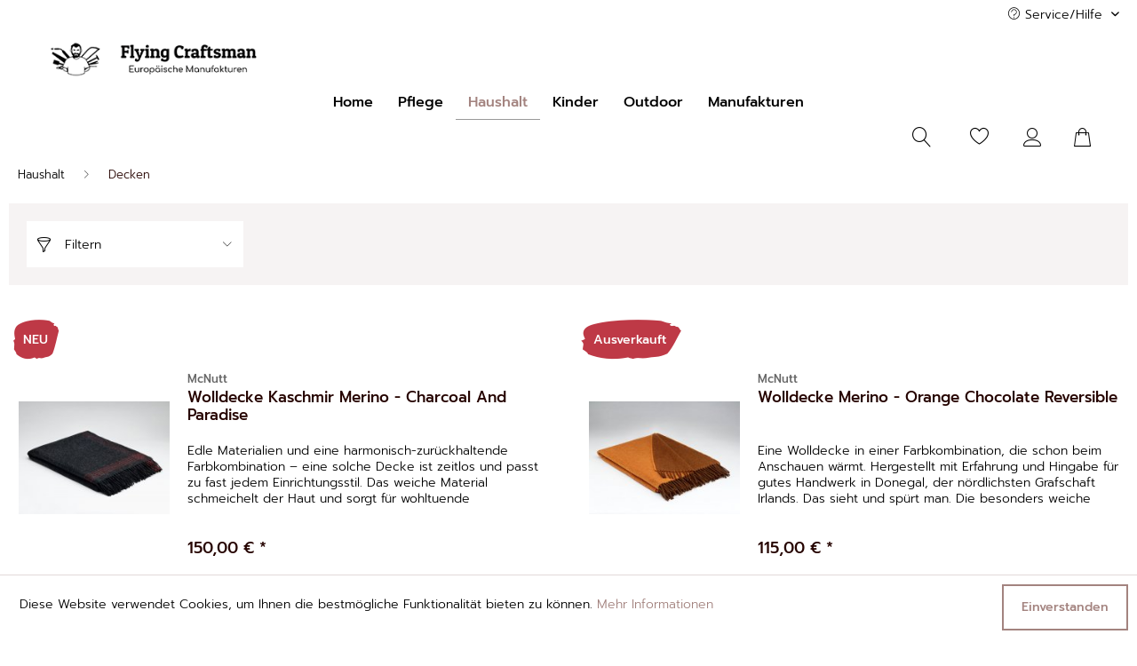

--- FILE ---
content_type: text/html; charset=UTF-8
request_url: https://www.flying-craftsman.eu/haushalt/decken/
body_size: 14051
content:
<!DOCTYPE html> <html class="no-js" lang="de" itemscope="itemscope" itemtype="https://schema.org/WebPage"> <head> <meta charset="utf-8"><script>window.dataLayer = window.dataLayer || [];</script><script>window.dataLayer.push({
    "ecommerce": {
        "currencyCode": "EUR",
        "impressions": [
            {
                "name": "Wolldecke Kaschmir Merino - Charcoal And Paradise",
                "id": "FCM10113",
                "price": "150",
                "brand": "McNutt",
                "category": "Decken",
                "list": "Category",
                "position": "1"
            },
            {
                "name": "Wolldecke Merino - Orange Chocolate Reversible",
                "id": "FCM10112",
                "price": "115",
                "brand": "McNutt",
                "category": "Decken",
                "list": "Category",
                "position": "2"
            },
            {
                "name": "Wolldecke Kaschmir Merino - Desert Sunset",
                "id": "FCM10107",
                "price": "150",
                "brand": "McNutt",
                "category": "Decken",
                "list": "Category",
                "position": "3"
            },
            {
                "name": "Wolldecke Merino - Supersoft Emerald Reversible",
                "id": "FCM10106",
                "price": "115",
                "brand": "McNutt",
                "category": "Decken",
                "list": "Category",
                "position": "4"
            },
            {
                "name": "Wolldecke Merino - Orange And Mustard Reversible",
                "id": "FCM10105",
                "price": "115",
                "brand": "McNutt",
                "category": "Decken",
                "list": "Category",
                "position": "5"
            },
            {
                "name": "Wolldecke Alpaka Merino - Rusty Red",
                "id": "FCM10104",
                "price": "140",
                "brand": "McNutt",
                "category": "Decken",
                "list": "Category",
                "position": "6"
            },
            {
                "name": "Wolldecke Merino - Spotted Orange Supersoft",
                "id": "FCM10087",
                "price": "115",
                "brand": "McNutt",
                "category": "Decken",
                "list": "Category",
                "position": "7"
            },
            {
                "name": "Wolldecke Merino - Starburst Check",
                "id": "FCM10086",
                "price": "115",
                "brand": "McNutt",
                "category": "Decken",
                "list": "Category",
                "position": "8"
            },
            {
                "name": "Wolldecke Alpaka Merino - Mauve Ombr\u00e9",
                "id": "FCM10085",
                "price": "140",
                "brand": "McNutt",
                "category": "Decken",
                "list": "Category",
                "position": "9"
            },
            {
                "name": "Wolldecke Merino - Fuchsia Ombr\u00e9 Supersoft",
                "id": "FCM10031",
                "price": "115",
                "brand": "McNutt",
                "category": "Decken",
                "list": "Category",
                "position": "10"
            },
            {
                "name": "Wolldecke Schurwolle - Blue Sky HB Heritage",
                "id": "FCM10032",
                "price": "77.5",
                "brand": "McNutt",
                "category": "Decken",
                "list": "Category",
                "position": "11"
            },
            {
                "name": "Wolldecke Alpaka Merino - Rose Dust Check",
                "id": "FCM10030",
                "price": "140",
                "brand": "McNutt",
                "category": "Decken",
                "list": "Category",
                "position": "12"
            },
            {
                "name": "Babydecke - Little Bo Peep inkl. Geschenkbox",
                "id": "FCM10077",
                "price": "47.5",
                "brand": "McNutt",
                "category": "Decken",
                "list": "Category",
                "position": "13"
            },
            {
                "name": "Babydecke - Little Jack Horner inkl. Geschenkbox",
                "id": "FCM10078",
                "price": "47.5",
                "brand": "McNutt",
                "category": "Decken",
                "list": "Category",
                "position": "14"
            },
            {
                "name": "Babydecke - Sugar Pink Baby inkl. Geschenkbox",
                "id": "FCM10035",
                "price": "47.5",
                "brand": "McNutt",
                "category": "Decken",
                "list": "Category",
                "position": "15"
            },
            {
                "name": "Babydecke - Under The Sea Baby inkl. Geschenkbox",
                "id": "FCM10034",
                "price": "47.5",
                "brand": "McNutt",
                "category": "Decken",
                "list": "Category",
                "position": "16"
            }
        ]
    },
    "google_tag_params": {
        "ecomm_pagetype": "category",
        "ecomm_prodid": [
            "FCM10113",
            "FCM10112",
            "FCM10107",
            "FCM10106",
            "FCM10105",
            "FCM10104",
            "FCM10087",
            "FCM10086",
            "FCM10085",
            "FCM10031",
            "FCM10032",
            "FCM10030",
            "FCM10077",
            "FCM10078",
            "FCM10035",
            "FCM10034"
        ],
        "ecomm_category": "Decken"
    }
});</script><!-- WbmTagManager -->
<script>
(function(w,d,s,l,i){w[l]=w[l]||[];w[l].push({'gtm.start':new Date().getTime(),event:'gtm.js'});var f=d.getElementsByTagName(s)[0],j=d.createElement(s),dl=l!='dataLayer'?'&l='+l:'';j.async=true;j.src='https://www.googletagmanager.com/gtm.js?id='+i+dl+'';f.parentNode.insertBefore(j,f);})(window,document,'script','dataLayer','GTM-M4RRHJ7');
</script>
<!-- End WbmTagManager --><script></script>
<!-- Anti-flicker snippet (recommended)  -->
<style>.async-hide { opacity: 0 !important} </style>
<script>(function(a,s,y,n,c,h,i,d,e){s.className+=' '+y;h.start=1*new Date;
h.end=i=function(){s.className=s.className.replace(RegExp(' ?'+y),'')};
(a[n]=a[n]||[]).hide=h;setTimeout(function(){i();h.end=null},c);h.timeout=c;
})(window,document.documentElement,'async-hide','dataLayer',4000,
{'GTM-M4RRHJ7':true});</script>
<script></script> <meta name="author" content="Flying Craftsman Handels UG" /> <meta name="robots" content="index,follow" /> <meta name="revisit-after" content="15 days" /> <meta name="keywords" content="Alpaca,Merino,Wolle,Decken,Wolldecken" /> <meta name="description" content="Hochwertige Woll-Decken von europäischen Manufakturen" /> <meta property="og:type" content="product.group" /> <meta property="og:site_name" content="Flying Craftsman" /> <meta property="og:title" content="Decken" /> <meta property="og:description" content="Hochwertige Woll-Decken von europäischen Manufakturen" /> <meta name="twitter:card" content="product" /> <meta name="twitter:site" content="Flying Craftsman" /> <meta name="twitter:title" content="Decken" /> <meta name="twitter:description" content="Hochwertige Woll-Decken von europäischen Manufakturen" /> <meta property="og:image" content="https://www.flying-craftsman.eu/media/image/81/35/4f/FCM_TYPO_339x50.png" /> <meta name="twitter:image" content="https://www.flying-craftsman.eu/media/image/81/35/4f/FCM_TYPO_339x50.png" /> <meta itemprop="copyrightHolder" content="Flying Craftsman" /> <meta itemprop="copyrightYear" content="2018" /> <meta itemprop="isFamilyFriendly" content="True" /> <meta itemprop="image" content="https://www.flying-craftsman.eu/media/image/81/35/4f/FCM_TYPO_339x50.png" /> <meta name="viewport" content="width=device-width, initial-scale=1.0"> <meta name="mobile-web-app-capable" content="yes"> <meta name="apple-mobile-web-app-title" content="Flying Craftsman"> <meta name="apple-mobile-web-app-capable" content="yes"> <meta name="apple-mobile-web-app-status-bar-style" content="default"> <link rel="apple-touch-icon-precomposed" href="https://www.flying-craftsman.eu/media/image/fb/92/92/FCM_180x180.png"> <link rel="shortcut icon" href="https://www.flying-craftsman.eu/media/image/c0/3a/f4/FCM_50x50.png"> <meta name="msapplication-navbutton-color" content="#260400" /> <meta name="application-name" content="Flying Craftsman" /> <meta name="msapplication-starturl" content="https://www.flying-craftsman.eu/" /> <meta name="msapplication-window" content="width=1024;height=768" /> <meta name="msapplication-TileImage" content="https://www.flying-craftsman.eu/media/image/fb/92/92/FCM_180x180.png"> <meta name="msapplication-TileColor" content="#260400"> <meta name="theme-color" content="#260400" /> <link rel="canonical" href="https://www.flying-craftsman.eu/haushalt/decken/"/> <title itemprop="name">Decken | Haushalt | Flying Craftsman</title> <link href="/web/cache/1739131081_127036a627a7cb676461facd9097cb32.css" media="all" rel="stylesheet" type="text/css" /> </head> <body class="is--ctl-listing is--act-index is--no-sidebar" ><!-- WbmTagManager (noscript) -->
<noscript><iframe src="https://www.googletagmanager.com/ns.html?id=GTM-M4RRHJ7"
            height="0" width="0" style="display:none;visibility:hidden"></iframe></noscript>
<!-- End WbmTagManager (noscript) --> <div data-paypalUnifiedMetaDataContainer="true" data-paypalUnifiedRestoreOrderNumberUrl="https://www.flying-craftsman.eu/widgets/PaypalUnifiedOrderNumber/restoreOrderNumber" class="is--hidden"> </div> <div class="page-wrap"> <noscript class="noscript-main"> <div class="alert is--warning"> <div class="alert--icon"> <i class="icon--element icon--warning"></i> </div> <div class="alert--content"> Um Flying&#x20;Craftsman in vollem Umfang nutzen zu k&ouml;nnen, empfehlen wir Ihnen Javascript in Ihrem Browser zu aktiveren. </div> </div> </noscript> <header class="header-main"> <div class="top-bar"> <div class="container block-group"> <nav class="top-bar--navigation block" role="menubar">  <li class="navigation--entry entry--notepad" role="menuitem"> <a href="https://www.flying-craftsman.eu/note" title="Merkzettel" class="btn"> <i class="icon--heart"></i> </a> </li> <li class="navigation--entry entry--account"> <a href="https://www.flying-craftsman.eu/account" class="btn"> <i class="icon--account"></i> </a> <div class="account--dropdown-navigation"> <div class="navigation--smartphone"> <div class="entry--close-off-canvas"> <a href="#close-account-menu" class="account--close-off-canvas" title="Menü schließen"> Menü schließen <i class="icon--arrow-right"></i> </a> </div> </div> <div class="account--menu is--rounded is--personalized"> <span class="navigation--headline"> Mein Konto </span> <div class="account--menu-container"> <ul class="sidebar--navigation navigation--list is--level0 show--active-items"> <li class="navigation--entry"> <span class="navigation--signin"> <a href="https://www.flying-craftsman.eu/account#hide-registration" class="blocked--link btn is--primary navigation--signin-btn" data-collapseTarget="#registration" data-action="close"> Anmelden </a> <span class="navigation--register"> oder <a href="https://www.flying-craftsman.eu/account#show-registration" class="blocked--link" data-collapseTarget="#registration" data-action="open"> registrieren </a> </span> </span> </li> <li class="navigation--entry"> <a href="https://www.flying-craftsman.eu/account" title="Übersicht" class="navigation--link"> Übersicht </a> </li> <li class="navigation--entry"> <a href="https://www.flying-craftsman.eu/account/profile" title="Persönliche Daten" class="navigation--link" rel="nofollow"> Persönliche Daten </a> </li> <li class="navigation--entry"> <a href="https://www.flying-craftsman.eu/address/index/sidebar/" title="Adressen" class="navigation--link" rel="nofollow"> Adressen </a> </li> <li class="navigation--entry"> <a href="https://www.flying-craftsman.eu/account/payment" title="Zahlungsarten" class="navigation--link" rel="nofollow"> Zahlungsarten </a> </li> <li class="navigation--entry"> <a href="https://www.flying-craftsman.eu/account/orders" title="Bestellungen" class="navigation--link" rel="nofollow"> Bestellungen </a> </li> <li class="navigation--entry"> <a href="https://www.flying-craftsman.eu/note" title="Merkzettel" class="navigation--link" rel="nofollow"> Merkzettel </a> </li> </ul> </div> </div> </div> </li>  <div class="navigation--entry entry--service has--drop-down" role="menuitem" aria-haspopup="true" data-drop-down-menu="true"> <i class="icon--service"></i> Service/Hilfe <ul class="service--list is--rounded" role="menu"> <li class="service--entry" role="menuitem"> <a class="service--link" href="https://www.flying-craftsman.eu/impressum" title="Impressum" > Impressum </a> </li> <li class="service--entry" role="menuitem"> <a class="service--link" href="https://www.flying-craftsman.eu/ueber-uns" title="Über uns" > Über uns </a> </li> <li class="service--entry" role="menuitem"> <a class="service--link" href="https://www.flying-craftsman.eu/kontaktformular" title="Kontakt" target="_self"> Kontakt </a> </li> <li class="service--entry" role="menuitem"> <a class="service--link" href="https://www.flying-craftsman.eu/versand-und-zahlungsbedingungen" title="Versand- und Zahlungsbedingungen" > Versand- und Zahlungsbedingungen </a> </li> <li class="service--entry" role="menuitem"> <a class="service--link" href="https://www.flying-craftsman.eu/widerrufsrecht" title="Widerrufsrecht" > Widerrufsrecht </a> </li> <li class="service--entry" role="menuitem"> <a class="service--link" href="https://www.flying-craftsman.eu/datenschutz" title="Datenschutz" > Datenschutz </a> </li> <li class="service--entry" role="menuitem"> <a class="service--link" href="https://www.flying-craftsman.eu/agb" title="AGB" > AGB </a> </li> </ul> </div> </nav> </div> </div> <div class="container header--navigation" id="StickyHeader"> <div class="logo-main block-group" role="banner"> <div class="logo--shop block"> <a class="logo--link" href="https://www.flying-craftsman.eu/" title="Flying Craftsman - zur Startseite wechseln"> <picture> <source srcset="https://www.flying-craftsman.eu/media/image/81/35/4f/FCM_TYPO_339x50.png" media="(min-width: 78.75em)"> <source srcset="https://www.flying-craftsman.eu/media/image/81/35/4f/FCM_TYPO_339x50.png" media="(min-width: 64em)"> <source srcset="https://www.flying-craftsman.eu/media/image/81/35/4f/FCM_TYPO_339x50.png" media="(min-width: 48em)"> <img srcset="https://www.flying-craftsman.eu/media/image/81/35/4f/FCM_TYPO_339x50.png" alt="Flying Craftsman - zur Startseite wechseln" /> </picture> </a> </div> </div> <nav class="navigation-main"> <div class="container" data-menu-scroller="true" data-listSelector=".navigation--list.container" data-viewPortSelector=".navigation--list-wrapper"> <div class="navigation--list-wrapper"> <ul class="navigation--list container" role="menubar" itemscope="itemscope" itemtype="https://schema.org/SiteNavigationElement"> <li class="navigation--entry is--home" role="menuitem"><a class="navigation--link is--first" href="https://www.flying-craftsman.eu/" title="Home" aria-label="Home" itemprop="url"><span itemprop="name">Home</span></a></li><li class="navigation--entry" role="menuitem"><a class="navigation--link" href="https://www.flying-craftsman.eu/pflege/" title="Pflege" aria-label="Pflege" itemprop="url"><span itemprop="name">Pflege</span></a></li><li class="navigation--entry is--active" role="menuitem"><a class="navigation--link is--active" href="https://www.flying-craftsman.eu/haushalt/" title="Haushalt" aria-label="Haushalt" itemprop="url"><span itemprop="name">Haushalt</span></a></li><li class="navigation--entry" role="menuitem"><a class="navigation--link" href="https://www.flying-craftsman.eu/kinder/" title="Kinder" aria-label="Kinder" itemprop="url"><span itemprop="name">Kinder</span></a></li><li class="navigation--entry" role="menuitem"><a class="navigation--link" href="https://www.flying-craftsman.eu/outdoor/" title="Outdoor" aria-label="Outdoor" itemprop="url"><span itemprop="name">Outdoor</span></a></li><li class="navigation--entry" role="menuitem"><a class="navigation--link" href="https://www.flying-craftsman.eu/manufakturen/" title="Manufakturen" aria-label="Manufakturen" itemprop="url"><span itemprop="name">Manufakturen</span></a></li> </ul> </div> <div class="advanced-menu" data-advanced-menu="true" data-hoverDelay="250"> <div class="menu--container"> <div class="button-container"> <a href="https://www.flying-craftsman.eu/pflege/" class="button--category" title="Zur Kategorie Pflege"> <i class="icon--arrow-right"></i> Zur Kategorie Pflege </a> <span class="button--close"> <i class="icon--cross"></i> </span> </div> <div class="content--wrapper has--content"> <ul class="menu--list menu--level-0 columns--4" style="width: 100%;"> <li class="menu--list-item item--level-0" style="width: 100%"> <a href="https://www.flying-craftsman.eu/pflege/shampoo-haarseifen/" class="menu--list-item-link" title="Shampoo / Haarseifen"> Shampoo / Haarseifen</a> </li> <li class="menu--list-item item--level-0" style="width: 100%"> <a href="https://www.flying-craftsman.eu/pflege/seifen/" class="menu--list-item-link" title="Seifen"> Seifen</a> </li> <li class="menu--list-item item--level-0" style="width: 100%"> <a href="https://www.flying-craftsman.eu/pflege/kaemme/" class="menu--list-item-link" title="Kämme"> Kämme</a> </li> </ul> </div> </div> <div class="menu--container"> <div class="button-container"> <a href="https://www.flying-craftsman.eu/haushalt/" class="button--category" title="Zur Kategorie Haushalt"> <i class="icon--arrow-right"></i> Zur Kategorie Haushalt </a> <span class="button--close"> <i class="icon--cross"></i> </span> </div> <div class="content--wrapper has--content has--teaser"> <ul class="menu--list menu--level-0 columns--4" style="width: 50%;"> <li class="menu--list-item item--level-0" style="width: 100%"> <a href="https://www.flying-craftsman.eu/haushalt/decken/" class="menu--list-item-link" title="Decken"> Decken</a> </li> <li class="menu--list-item item--level-0" style="width: 100%"> <a href="https://www.flying-craftsman.eu/haushalt/kueche/" class="menu--list-item-link" title="Küche"> Küche</a> </li> <li class="menu--list-item item--level-0" style="width: 100%"> <a href="https://www.flying-craftsman.eu/haushalt/accessoires/" class="menu--list-item-link" title="Accessoires"> Accessoires</a> </li> </ul> <div class="menu--delimiter" style="right: 50%;"></div> <div class="menu--teaser" style="width: 50%;"> <div class="teaser--text"> Hochwertige Haushaltsartikel von europäischen Manufakturbetrieben. Alle hier gezeigten Produkte sind handgefertigt, nachhaltig produziert und von herausragender Qualität. <a class="teaser--text-link" href="https://www.flying-craftsman.eu/haushalt/" title="mehr erfahren"> mehr erfahren </a> </div> </div> </div> </div> <div class="menu--container"> <div class="button-container"> <a href="https://www.flying-craftsman.eu/kinder/" class="button--category" title="Zur Kategorie Kinder"> <i class="icon--arrow-right"></i> Zur Kategorie Kinder </a> <span class="button--close"> <i class="icon--cross"></i> </span> </div> </div> <div class="menu--container"> <div class="button-container"> <a href="https://www.flying-craftsman.eu/outdoor/" class="button--category" title="Zur Kategorie Outdoor"> <i class="icon--arrow-right"></i> Zur Kategorie Outdoor </a> <span class="button--close"> <i class="icon--cross"></i> </span> </div> </div> <div class="menu--container"> <div class="button-container"> <a href="https://www.flying-craftsman.eu/manufakturen/" class="button--category" title="Zur Kategorie Manufakturen"> <i class="icon--arrow-right"></i> Zur Kategorie Manufakturen </a> <span class="button--close"> <i class="icon--cross"></i> </span> </div> <div class="content--wrapper has--content"> <ul class="menu--list menu--level-0 columns--4" style="width: 100%;"> <li class="menu--list-item item--level-0" style="width: 100%"> <a href="https://www.flying-craftsman.eu/manufakturen/savotta/" class="menu--list-item-link" title="Savotta"> <div class="image"><img alt="Savotta" src="https://www.flying-craftsman.eu/media/image/d5/55/5f/Savotta-1.jpg" /></div> Savotta</a> </li> <li class="menu--list-item item--level-0" style="width: 100%"> <a href="https://www.flying-craftsman.eu/manufakturen/zet-kaffee/" class="menu--list-item-link" title="ZET-Kaffee"> <div class="image"><img alt="ZET-Kaffee" src="https://www.flying-craftsman.eu/media/image/b1/72/6b/ZET.jpg" /></div> ZET-Kaffee</a> </li> <li class="menu--list-item item--level-0" style="width: 100%"> <a href="https://www.flying-craftsman.eu/manufakturen/robert-klaas/" class="menu--list-item-link" title="Robert Klaas"> <div class="image"><img alt="Robert Klaas" src="https://www.flying-craftsman.eu/media/image/b3/bb/9c/robert-klaas.jpg" /></div> Robert Klaas</a> </li> <li class="menu--list-item item--level-0" style="width: 100%"> <a href="https://www.flying-craftsman.eu/manufakturen/ulf-seydell-buero-fuer-gestaltung/" class="menu--list-item-link" title="ULF SEYDELL - Büro für Gestaltung"> <div class="image"><img alt="ULF SEYDELL - Büro für Gestaltung" src="https://www.flying-craftsman.eu/media/image/75/d0/c2/ulfseydell.jpg" /></div> ULF SEYDELL - Büro für Gestaltung</a> </li> <li class="menu--list-item item--level-0" style="width: 100%"> <a href="https://www.flying-craftsman.eu/manufakturen/sta-for/" class="menu--list-item-link" title="STA-FOR"> <div class="image"><img alt="STA-FOR" src="https://www.flying-craftsman.eu/media/image/6d/8e/7b/sta-for.jpg" /></div> STA-FOR</a> </li> <li class="menu--list-item item--level-0" style="width: 100%"> <a href="https://www.flying-craftsman.eu/manufakturen/lanzaloe/" class="menu--list-item-link" title="Lanzaloe"> <div class="image"><img alt="Lanzaloe" src="https://www.flying-craftsman.eu/media/image/a3/21/3e/lanzaloe.jpg" /></div> Lanzaloe</a> </li> <li class="menu--list-item item--level-0" style="width: 100%"> <a href="https://www.flying-craftsman.eu/manufakturen/tina-messer/" class="menu--list-item-link" title="TINA Messer"> <div class="image"><img alt="TINA Messer" src="https://www.flying-craftsman.eu/media/image/d4/0f/ae/Tina.jpg" /></div> TINA Messer</a> </li> <li class="menu--list-item item--level-0" style="width: 100%"> <a href="https://www.flying-craftsman.eu/manufakturen/naturseifen-manufaktur-uckermark/" class="menu--list-item-link" title="Naturseifen-Manufaktur Uckermark"> <div class="image"><img alt="Naturseifen-Manufaktur Uckermark" src="https://www.flying-craftsman.eu/media/image/da/06/12/Naturseifen.jpg" /></div> Naturseifen-Manufaktur Uckermark</a> </li> <li class="menu--list-item item--level-0" style="width: 100%"> <a href="https://www.flying-craftsman.eu/manufakturen/mcnutt-of-donegal/" class="menu--list-item-link" title="McNutt of Donegal"> <div class="image"><img alt="McNutt of Donegal" src="https://www.flying-craftsman.eu/media/image/c4/0f/26/McNutt.jpg" /></div> McNutt of Donegal</a> </li> <li class="menu--list-item item--level-0" style="width: 100%"> <a href="https://www.flying-craftsman.eu/manufakturen/fox-umbrellas/" class="menu--list-item-link" title="Fox Umbrellas"> <div class="image"><img alt="Fox Umbrellas" src="https://www.flying-craftsman.eu/media/image/7f/9d/fb/Fox.jpg" /></div> Fox Umbrellas</a> </li> <li class="menu--list-item item--level-0" style="width: 100%"> <a href="https://www.flying-craftsman.eu/manufakturen/opinel/" class="menu--list-item-link" title="Opinel"> <div class="image"><img alt="Opinel" src="https://www.flying-craftsman.eu/media/image/02/11/40/Opinel.jpg" /></div> Opinel</a> </li> <li class="menu--list-item item--level-0" style="width: 100%"> <a href="https://www.flying-craftsman.eu/manufakturen/schmiedeglut/" class="menu--list-item-link" title="Schmiedeglut"> <div class="image"><img alt="Schmiedeglut" src="https://www.flying-craftsman.eu/media/image/04/df/42/Schmiedeglut.jpg" /></div> Schmiedeglut</a> </li> <li class="menu--list-item item--level-0" style="width: 100%"> <a href="https://www.flying-craftsman.eu/manufakturen/groetsch-kaemme/" class="menu--list-item-link" title="Groetsch Kämme"> <div class="image"><img alt="Groetsch Kämme" src="https://www.flying-craftsman.eu/media/image/a3/6d/a5/groetsch.jpg" /></div> Groetsch Kämme</a> </li> <li class="menu--list-item item--level-0" style="width: 100%"> <a href="https://www.flying-craftsman.eu/manufakturen/patounis/" class="menu--list-item-link" title="Patounis"> <div class="image"><img alt="Patounis" src="https://www.flying-craftsman.eu/media/image/c6/fd/52/Patounis.jpg" /></div> Patounis</a> </li> </ul> </div> </div> </div> </div> </nav> <nav class="shop--navigation block-group"> <ul class="navigation--list block-group" role="menubar"> <li class="navigation--entry entry--menu-left" role="menuitem"> <a class="entry--link entry--trigger btn is--icon-left" href="#offcanvas--left" data-offcanvas="true" data-offCanvasSelector=".sidebar-main"> <i class="icon--menu"></i> </a> </li> <li class="navigation--entry entry--searchbar"> <span class="btn entry--link entry--trigger" title="Suche anzeigen / schließen"> <i class="icon--search"></i> </span> </li>  <li class="navigation--entry entry--notepad" role="menuitem"> <a href="https://www.flying-craftsman.eu/note" title="Merkzettel" aria-label="Merkzettel" class="btn"> <i class="icon--heart"></i> </a> </li> <li class="navigation--entry entry--account with-slt" role="menuitem" data-offcanvas="true" data-offCanvasSelector=".account--dropdown-navigation"> <a href="https://www.flying-craftsman.eu/account" title="Mein Konto" aria-label="Mein Konto" class="btn is--icon-left entry--link account--link"> <i class="icon--account"></i> <span class="account--display"> Mein Konto </span> </a> <div class="account--dropdown-navigation"> <div class="navigation--smartphone"> <div class="entry--close-off-canvas"> <a href="#close-account-menu" class="account--close-off-canvas" title="Menü schließen" aria-label="Menü schließen"> Menü schließen <i class="icon--arrow-right"></i> </a> </div> </div> <div class="account--menu is--rounded is--personalized"> <span class="navigation--headline"> Mein Konto </span> <div class="account--menu-container"> <ul class="sidebar--navigation navigation--list is--level0 show--active-items"> <li class="navigation--entry"> <span class="navigation--signin"> <a href="https://www.flying-craftsman.eu/account#hide-registration" class="blocked--link btn is--primary navigation--signin-btn" data-collapseTarget="#registration" data-action="close"> Anmelden </a> <span class="navigation--register"> oder <a href="https://www.flying-craftsman.eu/account#show-registration" class="blocked--link" data-collapseTarget="#registration" data-action="open"> registrieren </a> </span> </span> </li> <li class="navigation--entry"> <a href="https://www.flying-craftsman.eu/account" title="Übersicht" class="navigation--link"> Übersicht </a> </li> <li class="navigation--entry"> <a href="https://www.flying-craftsman.eu/account/profile" title="Persönliche Daten" class="navigation--link" rel="nofollow"> Persönliche Daten </a> </li> <li class="navigation--entry"> <a href="https://www.flying-craftsman.eu/address/index/sidebar/" title="Adressen" class="navigation--link" rel="nofollow"> Adressen </a> </li> <li class="navigation--entry"> <a href="https://www.flying-craftsman.eu/account/payment" title="Zahlungsarten" class="navigation--link" rel="nofollow"> Zahlungsarten </a> </li> <li class="navigation--entry"> <a href="https://www.flying-craftsman.eu/account/orders" title="Bestellungen" class="navigation--link" rel="nofollow"> Bestellungen </a> </li> <li class="navigation--entry"> <a href="https://www.flying-craftsman.eu/note" title="Merkzettel" class="navigation--link" rel="nofollow"> Merkzettel </a> </li> </ul> </div> </div> </div> </li> <li class="navigation--entry entry--cart" role="menuitem"> <a class="btn is--icon-left cart--link" href="https://www.flying-craftsman.eu/checkout/cart" title="Warenkorb" aria-label="Warenkorb"> <span class="cart--display"> Warenkorb </span> <span class="badge is--primary is--minimal cart--quantity is--hidden">0</span> <i class="icon--basket"></i> <span class="cart--amount"> 0,00&nbsp;&euro; * </span> </a> <div class="ajax-loader">&nbsp;</div> </li>  </ul> </nav> <div class="container--ajax-cart" data-collapse-cart="true" data-displayMode="offcanvas"></div> </div>  <div class="search-bar " role="menuitem" data-search="true" aria-haspopup="true"> <form action="/search" method="get" class="main-search--form fixed search-position" id="StickySearch"> <input type="search" name="sSearch" class="main-search--field" autocomplete="off" autocapitalize="off" placeholder="Suchbegriff..." maxlength="30" /> <button type="submit" class="main-search--button"> <i class="icon--search"></i> <span class="main-search--text">Suchen</span> </button> <div class="form--ajax-loader">&nbsp;</div> </form> <div class="main-search--results fixed search-position" id="StickyHeaderResults"></div> </div> </header> <section class=" content-main container block-group"> <nav class="content--breadcrumb block"> <ul class="breadcrumb--list" role="menu" itemscope itemtype="https://schema.org/BreadcrumbList"> <li role="menuitem" class="breadcrumb--entry" itemprop="itemListElement" itemscope itemtype="https://schema.org/ListItem"> <a class="breadcrumb--link" href="https://www.flying-craftsman.eu/haushalt/" title="Haushalt" itemprop="item"> <link itemprop="url" href="https://www.flying-craftsman.eu/haushalt/" /> <span class="breadcrumb--title" itemprop="name">Haushalt</span> </a> <meta itemprop="position" content="0" /> </li> <li role="none" class="breadcrumb--separator"> <i class="icon--arrow-right"></i> </li> <li role="menuitem" class="breadcrumb--entry is--active" itemprop="itemListElement" itemscope itemtype="https://schema.org/ListItem"> <h1> <a class="breadcrumb--link" href="https://www.flying-craftsman.eu/haushalt/decken/" title="Decken" itemprop="item"> <link itemprop="url" href="https://www.flying-craftsman.eu/haushalt/decken/" /> <span class="breadcrumb--title" itemprop="name">Decken</span> </a> </h1> <meta itemprop="position" content="1" /> </li> </ul> </nav> <div class="content-main--inner"> <aside class="sidebar-main off-canvas"> <div class="navigation--smartphone"> <ul class="navigation--list "> <li class="navigation--entry entry--close-off-canvas"> <a href="#close-categories-menu" title="Menü schließen" class="navigation--link"> Menü schließen <i class="icon--arrow-right"></i> </a> </li> </ul> <div class="mobile--switches">  <li class="navigation--entry entry--notepad" role="menuitem"> <a href="https://www.flying-craftsman.eu/note" title="Merkzettel" class="btn"> <i class="icon--heart"></i> </a> </li> <li class="navigation--entry entry--account"> <a href="https://www.flying-craftsman.eu/account" class="btn"> <i class="icon--account"></i> </a> <div class="account--dropdown-navigation"> <div class="navigation--smartphone"> <div class="entry--close-off-canvas"> <a href="#close-account-menu" class="account--close-off-canvas" title="Menü schließen"> Menü schließen <i class="icon--arrow-right"></i> </a> </div> </div> <div class="account--menu is--rounded is--personalized"> <span class="navigation--headline"> Mein Konto </span> <div class="account--menu-container"> <ul class="sidebar--navigation navigation--list is--level0 show--active-items"> <li class="navigation--entry"> <span class="navigation--signin"> <a href="https://www.flying-craftsman.eu/account#hide-registration" class="blocked--link btn is--primary navigation--signin-btn" data-collapseTarget="#registration" data-action="close"> Anmelden </a> <span class="navigation--register"> oder <a href="https://www.flying-craftsman.eu/account#show-registration" class="blocked--link" data-collapseTarget="#registration" data-action="open"> registrieren </a> </span> </span> </li> <li class="navigation--entry"> <a href="https://www.flying-craftsman.eu/account" title="Übersicht" class="navigation--link"> Übersicht </a> </li> <li class="navigation--entry"> <a href="https://www.flying-craftsman.eu/account/profile" title="Persönliche Daten" class="navigation--link" rel="nofollow"> Persönliche Daten </a> </li> <li class="navigation--entry"> <a href="https://www.flying-craftsman.eu/address/index/sidebar/" title="Adressen" class="navigation--link" rel="nofollow"> Adressen </a> </li> <li class="navigation--entry"> <a href="https://www.flying-craftsman.eu/account/payment" title="Zahlungsarten" class="navigation--link" rel="nofollow"> Zahlungsarten </a> </li> <li class="navigation--entry"> <a href="https://www.flying-craftsman.eu/account/orders" title="Bestellungen" class="navigation--link" rel="nofollow"> Bestellungen </a> </li> <li class="navigation--entry"> <a href="https://www.flying-craftsman.eu/note" title="Merkzettel" class="navigation--link" rel="nofollow"> Merkzettel </a> </li> </ul> </div> </div> </div> </li>  </div> </div> <div class="sidebar--categories-wrapper" data-subcategory-nav="true" data-mainCategoryId="3" data-categoryId="29" data-fetchUrl="/widgets/listing/getCategory/categoryId/29"> <div class="categories--headline navigation--headline"> Kategorien </div> <div class="sidebar--categories-navigation"> <ul class="sidebar--navigation categories--navigation navigation--list is--drop-down is--level0 is--rounded" role="menu"> <li class="navigation--entry has--sub-children" role="menuitem"> <a class="navigation--link link--go-forward" href="https://www.flying-craftsman.eu/pflege/" data-categoryId="24" data-fetchUrl="/widgets/listing/getCategory/categoryId/24" title="Pflege" > Pflege <span class="is--icon-right"> <i class="icon--arrow-right"></i> </span> </a> </li> <li class="navigation--entry is--active has--sub-categories has--sub-children" role="menuitem"> <a class="navigation--link is--active has--sub-categories link--go-forward" href="https://www.flying-craftsman.eu/haushalt/" data-categoryId="5" data-fetchUrl="/widgets/listing/getCategory/categoryId/5" title="Haushalt" > Haushalt <span class="is--icon-right"> <i class="icon--arrow-right"></i> </span> </a> <ul class="sidebar--navigation categories--navigation navigation--list is--level1 is--rounded" role="menu"> <li class="navigation--entry is--active" role="menuitem"> <a class="navigation--link is--active" href="https://www.flying-craftsman.eu/haushalt/decken/" data-categoryId="29" data-fetchUrl="/widgets/listing/getCategory/categoryId/29" title="Decken" > Decken </a> </li> <li class="navigation--entry" role="menuitem"> <a class="navigation--link" href="https://www.flying-craftsman.eu/haushalt/kueche/" data-categoryId="30" data-fetchUrl="/widgets/listing/getCategory/categoryId/30" title="Küche" > Küche </a> </li> <li class="navigation--entry" role="menuitem"> <a class="navigation--link" href="https://www.flying-craftsman.eu/haushalt/accessoires/" data-categoryId="31" data-fetchUrl="/widgets/listing/getCategory/categoryId/31" title="Accessoires" > Accessoires </a> </li> </ul> </li> <li class="navigation--entry" role="menuitem"> <a class="navigation--link" href="https://www.flying-craftsman.eu/kinder/" data-categoryId="28" data-fetchUrl="/widgets/listing/getCategory/categoryId/28" title="Kinder" > Kinder </a> </li> <li class="navigation--entry" role="menuitem"> <a class="navigation--link" href="https://www.flying-craftsman.eu/outdoor/" data-categoryId="6" data-fetchUrl="/widgets/listing/getCategory/categoryId/6" title="Outdoor" > Outdoor </a> </li> <li class="navigation--entry has--sub-children" role="menuitem"> <a class="navigation--link link--go-forward" href="https://www.flying-craftsman.eu/manufakturen/" data-categoryId="7" data-fetchUrl="/widgets/listing/getCategory/categoryId/7" title="Manufakturen" > Manufakturen <span class="is--icon-right"> <i class="icon--arrow-right"></i> </span> </a> </li> </ul> </div> <div class="shop-sites--container is--rounded"> <div class="shop-sites--headline navigation--headline"> Informationen </div> <ul class="shop-sites--navigation sidebar--navigation navigation--list is--drop-down is--level0" role="menu"> <li class="navigation--entry" role="menuitem"> <a class="navigation--link" href="https://www.flying-craftsman.eu/impressum" title="Impressum" data-categoryId="48" data-fetchUrl="/widgets/listing/getCustomPage/pageId/48" > Impressum </a> </li> <li class="navigation--entry" role="menuitem"> <a class="navigation--link" href="https://www.flying-craftsman.eu/ueber-uns" title="Über uns" data-categoryId="9" data-fetchUrl="/widgets/listing/getCustomPage/pageId/9" > Über uns </a> </li> <li class="navigation--entry" role="menuitem"> <a class="navigation--link" href="https://www.flying-craftsman.eu/kontaktformular" title="Kontakt" data-categoryId="1" data-fetchUrl="/widgets/listing/getCustomPage/pageId/1" target="_self"> Kontakt </a> </li> <li class="navigation--entry" role="menuitem"> <a class="navigation--link" href="https://www.flying-craftsman.eu/versand-und-zahlungsbedingungen" title="Versand- und Zahlungsbedingungen" data-categoryId="6" data-fetchUrl="/widgets/listing/getCustomPage/pageId/6" > Versand- und Zahlungsbedingungen </a> </li> <li class="navigation--entry" role="menuitem"> <a class="navigation--link" href="https://www.flying-craftsman.eu/widerrufsrecht" title="Widerrufsrecht" data-categoryId="8" data-fetchUrl="/widgets/listing/getCustomPage/pageId/8" > Widerrufsrecht </a> </li> <li class="navigation--entry" role="menuitem"> <a class="navigation--link" href="https://www.flying-craftsman.eu/datenschutz" title="Datenschutz" data-categoryId="7" data-fetchUrl="/widgets/listing/getCustomPage/pageId/7" > Datenschutz </a> </li> <li class="navigation--entry" role="menuitem"> <a class="navigation--link" href="https://www.flying-craftsman.eu/agb" title="AGB" data-categoryId="4" data-fetchUrl="/widgets/listing/getCustomPage/pageId/4" > AGB </a> </li> </ul> </div> </div> </aside> <div class="content--wrapper"> <div class="content listing--content"> <div class="listing--wrapper visible--xl visible--l visible--m visible--s visible--xs"> <div data-listing-actions="true" data-bufferTime="0" class="listing--actions is--rounded without-sortings without-pagination"> <div class="action--filter-btn"> <a href="#" class="filter--trigger btn is--small" data-filter-trigger="true" data-offcanvas="true" data-offCanvasSelector=".action--filter-options" data-closeButtonSelector=".filter--close-btn"> <i class="icon--filter"></i> Filtern <span class="action--collapse-icon"></span> </a> </div> <form class="action--sort action--content block is--hidden" method="get" data-action-form="true"> <input type="hidden" name="p" value="1"> <label for="o" class="sort--label action--label">Sortierung:</label> <div class="sort--select select-field"> <select id="o" name="o" class="sort--field action--field" data-auto-submit="true" data-loadingindicator="false"> <option value="1" selected="selected">Erscheinungsdatum</option> <option value="2">Beliebtheit</option> <option value="3">Niedrigster Preis</option> <option value="4">Höchster Preis</option> <option value="5">Artikelbezeichnung</option> </select> </div> </form> <div class="action--filter-options off-canvas is--ajax-reload"> <a href="#" class="filter--close-btn" data-show-products-text="%s Produkt(e) anzeigen"> Filter schließen <i class="icon--arrow-right"></i> </a> <div class="filter--container"> <form id="filter" method="get" data-filter-form="true" data-is-in-sidebar="false" data-listing-url="https://www.flying-craftsman.eu/widgets/listing/listingCount/sCategory/29" data-is-filtered="0" data-load-facets="true" data-instant-filter-result="true" class=" is--instant-filter"> <input type="hidden" name="p" value="1"/> <input type="hidden" name="o" value="1"/> <input type="hidden" name="n" value="48"/> <div class="filter--facet-container"> <div class="filter-panel filter--value facet--immediate_delivery" data-filter-type="value" data-facet-name="immediate_delivery" data-field-name="delivery"> <div class="filter-panel--flyout"> <label class="filter-panel--title" for="delivery" title="Sofort lieferbar"> Sofort lieferbar </label> <span class="filter-panel--input filter-panel--checkbox"> <input type="checkbox" id="delivery" name="delivery" value="1" /> <span class="input--state checkbox--state">&nbsp;</span> </span> </div> </div> <div class="filter-panel filter--range facet--price" data-filter-type="range" data-facet-name="price" data-field-name="price"> <div class="filter-panel--flyout"> <label class="filter-panel--title" title="Preis"> Preis </label> <span class="filter-panel--icon"></span> <div class="filter-panel--content"> <div class="range-slider" data-range-slider="true" data-roundPretty="false" data-labelFormat="0,00&nbsp;&euro;" data-suffix="" data-stepCount="100" data-stepCurve="linear" data-startMin="47.5" data-digits="2" data-startMax="150" data-rangeMin="47.5" data-rangeMax="150"> <input type="hidden" id="min" name="min" data-range-input="min" value="47.5" disabled="disabled" /> <input type="hidden" id="max" name="max" data-range-input="max" value="150" disabled="disabled" /> <div class="filter-panel--range-info"> <span class="range-info--min"> von </span> <label class="range-info--label" for="min" data-range-label="min"> 47.5 </label> <span class="range-info--max"> bis </span> <label class="range-info--label" for="max" data-range-label="max"> 150 </label> </div> </div> </div> </div> </div> <div class="filter-panel filter--multi-selection filter-facet--value-list-single facet--property" data-filter-type="value-list-single" data-facet-name="property" data-field-name="f"> <div class="filter-panel--flyout"> <label class="filter-panel--title" for="f" title="Wolldecken"> Wolldecken </label> <span class="filter-panel--icon"></span> <div class="filter-panel--content input-type--checkbox"> <ul class="filter-panel--option-list"> <li class="filter-panel--option"> <div class="option--container"> <span class="filter-panel--input filter-panel--checkbox"> <input type="checkbox" id="__f__6" name="__f__6" value="6" /> <span class="input--state checkbox--state">&nbsp;</span> </span> <label class="filter-panel--label" for="__f__6"> Alpaka </label> </div> </li> <li class="filter-panel--option"> <div class="option--container"> <span class="filter-panel--input filter-panel--checkbox"> <input type="checkbox" id="__f__10" name="__f__10" value="10" /> <span class="input--state checkbox--state">&nbsp;</span> </span> <label class="filter-panel--label" for="__f__10"> Kaschmir </label> </div> </li> <li class="filter-panel--option"> <div class="option--container"> <span class="filter-panel--input filter-panel--checkbox"> <input type="checkbox" id="__f__7" name="__f__7" value="7" /> <span class="input--state checkbox--state">&nbsp;</span> </span> <label class="filter-panel--label" for="__f__7"> Merino </label> </div> </li> <li class="filter-panel--option"> <div class="option--container"> <span class="filter-panel--input filter-panel--checkbox"> <input type="checkbox" id="__f__9" name="__f__9" value="9" /> <span class="input--state checkbox--state">&nbsp;</span> </span> <label class="filter-panel--label" for="__f__9"> Schurwolle </label> </div> </li> <li class="filter-panel--option"> <div class="option--container"> <span class="filter-panel--input filter-panel--checkbox"> <input type="checkbox" id="__f__8" name="__f__8" value="8" /> <span class="input--state checkbox--state">&nbsp;</span> </span> <label class="filter-panel--label" for="__f__8"> Babydecken </label> </div> </li> </ul> </div> </div> </div> <div class="filter-panel filter--rating facet--vote_average" data-filter-type="rating" data-facet-name="vote_average" data-field-name="rating"> <div class="filter-panel--flyout"> <label class="filter-panel--title" title="Bewertung"> Bewertung </label> <span class="filter-panel--icon"></span> <div class="filter-panel--content"> <div class="filter-panel--star-rating"> <label for="rating_4" class="rating-star--outer-container"> <input class="is--hidden" type="checkbox" name="rating" id="rating_4" value="4" /> <i class="icon--star"></i> <i class="icon--star"></i> <i class="icon--star"></i> <i class="icon--star"></i> <i class="icon--star-empty"></i> <span class="rating-star--suffix">& mehr</span> </label> <label for="rating_3" class="rating-star--outer-container"> <input class="is--hidden" type="checkbox" name="rating" id="rating_3" value="3" /> <i class="icon--star"></i> <i class="icon--star"></i> <i class="icon--star"></i> <i class="icon--star-empty"></i> <i class="icon--star-empty"></i> <span class="rating-star--suffix">& mehr</span> </label> <label for="rating_2" class="rating-star--outer-container"> <input class="is--hidden" type="checkbox" name="rating" id="rating_2" value="2" /> <i class="icon--star"></i> <i class="icon--star"></i> <i class="icon--star-empty"></i> <i class="icon--star-empty"></i> <i class="icon--star-empty"></i> <span class="rating-star--suffix">& mehr</span> </label> <label for="rating_1" class="rating-star--outer-container"> <input class="is--hidden" type="checkbox" name="rating" id="rating_1" value="1" /> <i class="icon--star"></i> <i class="icon--star-empty"></i> <i class="icon--star-empty"></i> <i class="icon--star-empty"></i> <i class="icon--star-empty"></i> <span class="rating-star--suffix">& mehr</span> </label> </div> </div> </div> </div> </div> <div class="filter--active-container" data-reset-label="Alle Filter zurücksetzen"> </div> </form> </div> </div> <div class="listing--paging panel--paging"> <form class="action--per-page action--content block" method="get" data-action-form="true"> <input type="hidden" name="p" value="1"> <label for="n" class="per-page--label action--label">Artikel pro Seite:</label> <div class="per-page--select select-field"> <select id="n" name="n" class="per-page--field action--field" data-auto-submit="true" data-loadingindicator="false"> <option value="12" >12</option> <option value="24" >24</option> <option value="36" >36</option> <option value="48" selected="selected">48</option> </select> </div> </form> </div> </div> <div class="listing--container"> <div class="listing-no-filter-result"> <div class="alert is--info is--rounded is--hidden"> <div class="alert--icon"> <i class="icon--element icon--info"></i> </div> <div class="alert--content"> Für die Filterung wurden keine Ergebnisse gefunden! </div> </div> </div> <div class="listing" data-ajax-wishlist="true" data-compare-ajax="true" data-infinite-scrolling="true" data-loadPreviousSnippet="Vorherige Artikel laden" data-loadMoreSnippet="Weitere Artikel laden" data-categoryId="29" data-pages="1" data-threshold="4" data-pageShortParameter="p" > <div class="product--box box--basic" data-page-index="1" data-ordernumber="FCM10113" data-category-id="29"> <div class="box--content is--rounded"> <div class="product--badges"> <div class="product--badge badge--newcomer"> NEU </div> </div> <div class="product--info"> <a href="https://www.flying-craftsman.eu/wolldecke-kaschmir-merino-charcoal-and-paradise" title="Wolldecke Kaschmir Merino - Charcoal And Paradise" class="product--image" > <span class="image--element"> <span class="image--media"> <img srcset="https://www.flying-craftsman.eu/media/image/4a/e2/32/charcoal-paradise_200x200.jpg, https://www.flying-craftsman.eu/media/image/95/76/9b/charcoal-paradise_200x200@2x.jpg 2x" alt="Wolldecke Kaschmir Merino - Charcoal And Paradise" data-extension="jpg" title="Wolldecke Kaschmir Merino - Charcoal And Paradise" /> </span> </span> </a> <div class="product--rating-container"> </div> <h2> <a href="https://www.flying-craftsman.eu/wolldecke-kaschmir-merino-charcoal-and-paradise" class="product--title" title="Wolldecke Kaschmir Merino - Charcoal And Paradise"> <span style="font-size:0.8rem; color:#666;">McNutt</span><br> Wolldecke Kaschmir Merino - Charcoal And Paradise </a> </h2> <div class="product--description"> Edle Materialien und eine harmonisch-zurückhaltende Farbkombination – eine solche Decke ist zeitlos und passt zu fast jedem Einrichtungsstil. Das weiche Material schmeichelt der Haut und sorgt für wohltuende Entspannung nach einem langen... </div> <div class="product--price-info"> <div class="price--unit" title="Inhalt"> </div> <div class="product--price"> <span class="price--default is--nowrap"> 150,00&nbsp;&euro; * </span> </div> </div> <div class="product--actions"> <form action="https://www.flying-craftsman.eu/note/add/ordernumber/FCM10113" method="post"> <button type="submit" title="Auf den Merkzettel" aria-label="Auf den Merkzettel" class="product--action action--note" data-ajaxUrl="https://www.flying-craftsman.eu/note/ajaxAdd/ordernumber/FCM10113" data-text="Gemerkt"> <i class="icon--heart"></i> <span class="action--text">Merken</span> </button> </form> </div> </div> </div> </div> <div class="product--box box--basic" data-page-index="1" data-ordernumber="FCM10112" data-category-id="29"> <div class="box--content is--rounded"> <div class="product--badges"> <div class="product--badge badge--newcomer soldout"> Ausverkauft </div> </div> <div class="product--info"> <a href="https://www.flying-craftsman.eu/wolldecke-merino-orange-chocolate-reversible" title="Wolldecke Merino - Orange Chocolate Reversible" class="product--image" > <span class="image--element"> <span class="image--media"> <img srcset="https://www.flying-craftsman.eu/media/image/07/a9/64/orange-chocolate-reversible_200x200.jpg, https://www.flying-craftsman.eu/media/image/56/c3/61/orange-chocolate-reversible_200x200@2x.jpg 2x" alt="Wolldecke Merino - Orange Chocolate Reversible" data-extension="jpg" title="Wolldecke Merino - Orange Chocolate Reversible" /> </span> </span> </a> <div class="product--rating-container"> </div> <h2> <a href="https://www.flying-craftsman.eu/wolldecke-merino-orange-chocolate-reversible" class="product--title" title="Wolldecke Merino - Orange Chocolate Reversible"> <span style="font-size:0.8rem; color:#666;">McNutt</span><br> Wolldecke Merino - Orange Chocolate Reversible </a> </h2> <div class="product--description"> Eine Wolldecke in einer Farbkombination, die schon beim Anschauen wärmt. Hergestellt mit Erfahrung und Hingabe für gutes Handwerk in Donegal, der nördlichsten Grafschaft Irlands. Das sieht und spürt man. Die besonders weiche Oberfläche... </div> <div class="product--price-info"> <div class="price--unit" title="Inhalt"> </div> <div class="product--price"> <span class="price--default is--nowrap"> 115,00&nbsp;&euro; * </span> </div> </div> <div class="product--actions"> <form action="https://www.flying-craftsman.eu/note/add/ordernumber/FCM10112" method="post"> <button type="submit" title="Auf den Merkzettel" aria-label="Auf den Merkzettel" class="product--action action--note" data-ajaxUrl="https://www.flying-craftsman.eu/note/ajaxAdd/ordernumber/FCM10112" data-text="Gemerkt"> <i class="icon--heart"></i> <span class="action--text">Merken</span> </button> </form> </div> </div> </div> </div> <div class="product--box box--basic" data-page-index="1" data-ordernumber="FCM10107" data-category-id="29"> <div class="box--content is--rounded"> <div class="product--badges"> <div class="product--badge badge--newcomer soldout"> Ausverkauft </div> </div> <div class="product--info"> <a href="https://www.flying-craftsman.eu/wolldecke-kaschmir-merino-desert-sunset" title="Wolldecke Kaschmir Merino - Desert Sunset" class="product--image" > <span class="image--element"> <span class="image--media"> <img srcset="https://www.flying-craftsman.eu/media/image/b0/b6/f8/desert-sunset_200x200.jpg, https://www.flying-craftsman.eu/media/image/3a/4f/58/desert-sunset_200x200@2x.jpg 2x" alt="Wolldecke Kaschmir Merino - Desert Sunset" data-extension="jpg" title="Wolldecke Kaschmir Merino - Desert Sunset" /> </span> </span> </a> <div class="product--rating-container"> </div> <h2> <a href="https://www.flying-craftsman.eu/wolldecke-kaschmir-merino-desert-sunset" class="product--title" title="Wolldecke Kaschmir Merino - Desert Sunset"> <span style="font-size:0.8rem; color:#666;">McNutt</span><br> Wolldecke Kaschmir Merino - Desert Sunset </a> </h2> <div class="product--description"> Tristesse adé – mit diesem Farbtupfer ist für Aufhellung gesorgt. Der edle Stoff macht sich mit seiner besonderen Farbkombination auch als dekoratives Einzelstück sehr gut. Gewebt in der Grafschaft Donegal aus Kaschmir- und Merinowolle,... </div> <div class="product--price-info"> <div class="price--unit" title="Inhalt"> </div> <div class="product--price"> <span class="price--default is--nowrap"> 150,00&nbsp;&euro; * </span> </div> </div> <div class="product--actions"> <form action="https://www.flying-craftsman.eu/note/add/ordernumber/FCM10107" method="post"> <button type="submit" title="Auf den Merkzettel" aria-label="Auf den Merkzettel" class="product--action action--note" data-ajaxUrl="https://www.flying-craftsman.eu/note/ajaxAdd/ordernumber/FCM10107" data-text="Gemerkt"> <i class="icon--heart"></i> <span class="action--text">Merken</span> </button> </form> </div> </div> </div> </div> <div class="product--box box--basic" data-page-index="1" data-ordernumber="FCM10106" data-category-id="29"> <div class="box--content is--rounded"> <div class="product--badges"> <div class="product--badge badge--newcomer soldout"> Ausverkauft </div> </div> <div class="product--info"> <a href="https://www.flying-craftsman.eu/wolldecke-merino-supersoft-emerald-reversible" title="Wolldecke Merino - Supersoft Emerald Reversible" class="product--image" > <span class="image--element"> <span class="image--media"> <img srcset="https://www.flying-craftsman.eu/media/image/3b/0b/3b/supersoft-emerald_200x200.jpg, https://www.flying-craftsman.eu/media/image/b5/48/3f/supersoft-emerald_200x200@2x.jpg 2x" alt="Wolldecke Merino - Supersoft Emerald Reversible" data-extension="jpg" title="Wolldecke Merino - Supersoft Emerald Reversible" /> </span> </span> </a> <div class="product--rating-container"> </div> <h2> <a href="https://www.flying-craftsman.eu/wolldecke-merino-supersoft-emerald-reversible" class="product--title" title="Wolldecke Merino - Supersoft Emerald Reversible"> <span style="font-size:0.8rem; color:#666;">McNutt</span><br> Wolldecke Merino - Supersoft Emerald Reversible </a> </h2> <div class="product--description"> Ob als Farbakzent im Bett oder zur Belebung des Wohnbereichs - diese smaragdgrüne und dunkelgraue Wendedecke ist ein schmückendes Accessoire. Sie ist aus feinster Merino-Lammwolle gewebt und kann auf zwei Arten präsentiert werden: auf... </div> <div class="product--price-info"> <div class="price--unit" title="Inhalt"> </div> <div class="product--price"> <span class="price--default is--nowrap"> 115,00&nbsp;&euro; * </span> </div> </div> <div class="product--actions"> <form action="https://www.flying-craftsman.eu/note/add/ordernumber/FCM10106" method="post"> <button type="submit" title="Auf den Merkzettel" aria-label="Auf den Merkzettel" class="product--action action--note" data-ajaxUrl="https://www.flying-craftsman.eu/note/ajaxAdd/ordernumber/FCM10106" data-text="Gemerkt"> <i class="icon--heart"></i> <span class="action--text">Merken</span> </button> </form> </div> </div> </div> </div> <div class="product--box box--basic" data-page-index="1" data-ordernumber="FCM10105" data-category-id="29"> <div class="box--content is--rounded"> <div class="product--badges"> <div class="product--badge badge--newcomer soldout"> Ausverkauft </div> </div> <div class="product--info"> <a href="https://www.flying-craftsman.eu/wolldecke-merino-orange-and-mustard-reversible" title="Wolldecke Merino - Orange And Mustard Reversible" class="product--image" > <span class="image--element"> <span class="image--media"> <img srcset="https://www.flying-craftsman.eu/media/image/7f/76/17/orange-and-mustard_200x200.jpg, https://www.flying-craftsman.eu/media/image/71/19/9b/orange-and-mustard_200x200@2x.jpg 2x" alt="Wolldecke Merino - Orange And Mustard Reversible" data-extension="jpg" title="Wolldecke Merino - Orange And Mustard Reversible" /> </span> </span> </a> <div class="product--rating-container"> </div> <h2> <a href="https://www.flying-craftsman.eu/wolldecke-merino-orange-and-mustard-reversible" class="product--title" title="Wolldecke Merino - Orange And Mustard Reversible"> <span style="font-size:0.8rem; color:#666;">McNutt</span><br> Wolldecke Merino - Orange And Mustard Reversible </a> </h2> <div class="product--description"> Eine Decke in diesem Farbton ist ein echter Glanzpunkt für jedes Möbelstück. Gewebt aus feinster Merinowolle in Donegal. Die besonders weiche Oberfläche macht dieses Material besonders geeignet für Menschen mit sensibler Haut – für eine... </div> <div class="product--price-info"> <div class="price--unit" title="Inhalt"> </div> <div class="product--price"> <span class="price--default is--nowrap"> 115,00&nbsp;&euro; * </span> </div> </div> <div class="product--actions"> <form action="https://www.flying-craftsman.eu/note/add/ordernumber/FCM10105" method="post"> <button type="submit" title="Auf den Merkzettel" aria-label="Auf den Merkzettel" class="product--action action--note" data-ajaxUrl="https://www.flying-craftsman.eu/note/ajaxAdd/ordernumber/FCM10105" data-text="Gemerkt"> <i class="icon--heart"></i> <span class="action--text">Merken</span> </button> </form> </div> </div> </div> </div> <div class="product--box box--basic" data-page-index="1" data-ordernumber="FCM10104" data-category-id="29"> <div class="box--content is--rounded"> <div class="product--badges"> <div class="product--badge badge--newcomer soldout"> Ausverkauft </div> </div> <div class="product--info"> <a href="https://www.flying-craftsman.eu/wolldecke-alpaka-merino-rusty-red" title="Wolldecke Alpaka Merino - Rusty Red" class="product--image" > <span class="image--element"> <span class="image--media"> <img srcset="https://www.flying-craftsman.eu/media/image/2f/26/e2/rusty-red-alpaca_200x200.jpg, https://www.flying-craftsman.eu/media/image/6b/6e/d6/rusty-red-alpaca_200x200@2x.jpg 2x" alt="Wolldecke Alpaka Merino - Rusty Red" data-extension="jpg" title="Wolldecke Alpaka Merino - Rusty Red" /> </span> </span> </a> <div class="product--rating-container"> </div> <h2> <a href="https://www.flying-craftsman.eu/wolldecke-alpaka-merino-rusty-red" class="product--title" title="Wolldecke Alpaka Merino - Rusty Red"> <span style="font-size:0.8rem; color:#666;">McNutt</span><br> Wolldecke Alpaka Merino - Rusty Red </a> </h2> <div class="product--description"> Wärmende Wolle in edlem Rot – passt perfekt zu einer Tasse Tee auf dem Sofa. Alpacawolle ist weicher als Kaschmir und wärmer als Schafwolle. Eingekuschelt in dieses Material lässt sich’s herrlich entspannen. Material : 50 % Alpaka, 50 %... </div> <div class="product--price-info"> <div class="price--unit" title="Inhalt"> </div> <div class="product--price"> <span class="price--default is--nowrap"> 140,00&nbsp;&euro; * </span> </div> </div> <div class="product--actions"> <form action="https://www.flying-craftsman.eu/note/add/ordernumber/FCM10104" method="post"> <button type="submit" title="Auf den Merkzettel" aria-label="Auf den Merkzettel" class="product--action action--note" data-ajaxUrl="https://www.flying-craftsman.eu/note/ajaxAdd/ordernumber/FCM10104" data-text="Gemerkt"> <i class="icon--heart"></i> <span class="action--text">Merken</span> </button> </form> </div> </div> </div> </div> <div class="product--box box--basic" data-page-index="1" data-ordernumber="FCM10087" data-category-id="29"> <div class="box--content is--rounded"> <div class="product--badges"> </div> <div class="product--info"> <a href="https://www.flying-craftsman.eu/wolldecke-merino-spotted-orange-supersoft" title="Wolldecke Merino - Spotted Orange Supersoft" class="product--image" > <span class="image--element"> <span class="image--media"> <img srcset="https://www.flying-craftsman.eu/media/image/70/dd/48/supersoft-spotted-orange-1_200x200.jpg, https://www.flying-craftsman.eu/media/image/60/32/d5/supersoft-spotted-orange-1_200x200@2x.jpg 2x" alt="Wolldecke Merino - Spotted Orange Supersoft" data-extension="jpg" title="Wolldecke Merino - Spotted Orange Supersoft" /> </span> </span> </a> <div class="product--rating-container"> </div> <h2> <a href="https://www.flying-craftsman.eu/wolldecke-merino-spotted-orange-supersoft" class="product--title" title="Wolldecke Merino - Spotted Orange Supersoft"> <span style="font-size:0.8rem; color:#666;">McNutt</span><br> Wolldecke Merino - Spotted Orange Supersoft </a> </h2> <div class="product--description"> Eine Merino-Decke in einem wunderschönen und wärmenden Farbton. So schön, dass sie auch als Einzelstück auf einem Sofa oder Korbstuhl ihre Wirkung entfaltet. Gefertigt in bester Merino-Qualität bei McNutt in der irischen Grafschaft... </div> <div class="product--price-info"> <div class="price--unit" title="Inhalt"> </div> <div class="product--price"> <span class="price--default is--nowrap"> 115,00&nbsp;&euro; * </span> </div> </div> <div class="product--actions"> <form action="https://www.flying-craftsman.eu/note/add/ordernumber/FCM10087" method="post"> <button type="submit" title="Auf den Merkzettel" aria-label="Auf den Merkzettel" class="product--action action--note" data-ajaxUrl="https://www.flying-craftsman.eu/note/ajaxAdd/ordernumber/FCM10087" data-text="Gemerkt"> <i class="icon--heart"></i> <span class="action--text">Merken</span> </button> </form> </div> </div> </div> </div> <div class="product--box box--basic" data-page-index="1" data-ordernumber="FCM10086" data-category-id="29"> <div class="box--content is--rounded"> <div class="product--badges"> <div class="product--badge badge--newcomer soldout"> Ausverkauft </div> </div> <div class="product--info"> <a href="https://www.flying-craftsman.eu/wolldecke-merino-starburst-check" title="Wolldecke Merino - Starburst Check" class="product--image" > <span class="image--element"> <span class="image--media"> <img srcset="https://www.flying-craftsman.eu/media/image/b7/a8/48/supersoft-starburst-check-1_200x200.jpg, https://www.flying-craftsman.eu/media/image/f5/31/1e/supersoft-starburst-check-1_200x200@2x.jpg 2x" alt="Wolldecke Merino - Starburst Check" data-extension="jpg" title="Wolldecke Merino - Starburst Check" /> </span> </span> </a> <div class="product--rating-container"> </div> <h2> <a href="https://www.flying-craftsman.eu/wolldecke-merino-starburst-check" class="product--title" title="Wolldecke Merino - Starburst Check"> <span style="font-size:0.8rem; color:#666;">McNutt</span><br> Wolldecke Merino - Starburst Check </a> </h2> <div class="product--description"> Ein Klassiker in zeitlosem Muster. Die gedeckten Farb-Karos machen diese schöne Decke zu einem Begleiter, der irgendwie überall passt, ob gemütlich auf dem Sofa oder an kühlen Abenden auf der Terrasse. Die Fasern der Merino-Wolle sind... </div> <div class="product--price-info"> <div class="price--unit" title="Inhalt"> </div> <div class="product--price"> <span class="price--default is--nowrap"> 115,00&nbsp;&euro; * </span> </div> </div> <div class="product--actions"> <form action="https://www.flying-craftsman.eu/note/add/ordernumber/FCM10086" method="post"> <button type="submit" title="Auf den Merkzettel" aria-label="Auf den Merkzettel" class="product--action action--note" data-ajaxUrl="https://www.flying-craftsman.eu/note/ajaxAdd/ordernumber/FCM10086" data-text="Gemerkt"> <i class="icon--heart"></i> <span class="action--text">Merken</span> </button> </form> </div> </div> </div> </div> <div class="product--box box--basic" data-page-index="1" data-ordernumber="FCM10085" data-category-id="29"> <div class="box--content is--rounded"> <div class="product--badges"> <div class="product--badge badge--newcomer soldout"> Ausverkauft </div> </div> <div class="product--info"> <a href="https://www.flying-craftsman.eu/wolldecke-alpaka-merino-mauve-ombre" title="Wolldecke Alpaka Merino - Mauve Ombré" class="product--image" > <span class="image--element"> <span class="image--media"> <img srcset="https://www.flying-craftsman.eu/media/image/e4/43/48/alpaca-mauve-ombre-1_200x200.jpg, https://www.flying-craftsman.eu/media/image/ef/55/31/alpaca-mauve-ombre-1_200x200@2x.jpg 2x" alt="Wolldecke Alpaka Merino - Mauve Ombré" data-extension="jpg" title="Wolldecke Alpaka Merino - Mauve Ombré" /> </span> </span> </a> <div class="product--rating-container"> </div> <h2> <a href="https://www.flying-craftsman.eu/wolldecke-alpaka-merino-mauve-ombre" class="product--title" title="Wolldecke Alpaka Merino - Mauve Ombré"> <span style="font-size:0.8rem; color:#666;">McNutt</span><br> Wolldecke Alpaka Merino - Mauve Ombré </a> </h2> <div class="product--description"> Eine luxuriöse, kuschelige Decke, die ein zartes Lila mit blassem Flieder mischt. Dezent und dennoch ein schöner Farbtupfer, passt diese Decke unaufdringlich zu vielen Einrichtungsstilen. Die verarbeitete Alpakawolle stammt von den... </div> <div class="product--price-info"> <div class="price--unit" title="Inhalt"> </div> <div class="product--price"> <span class="price--default is--nowrap"> 140,00&nbsp;&euro; * </span> </div> </div> <div class="product--actions"> <form action="https://www.flying-craftsman.eu/note/add/ordernumber/FCM10085" method="post"> <button type="submit" title="Auf den Merkzettel" aria-label="Auf den Merkzettel" class="product--action action--note" data-ajaxUrl="https://www.flying-craftsman.eu/note/ajaxAdd/ordernumber/FCM10085" data-text="Gemerkt"> <i class="icon--heart"></i> <span class="action--text">Merken</span> </button> </form> </div> </div> </div> </div> <div class="product--box box--basic" data-page-index="1" data-ordernumber="FCM10031" data-category-id="29"> <div class="box--content is--rounded"> <div class="product--badges"> <div class="product--badge badge--newcomer soldout"> Ausverkauft </div> </div> <div class="product--info"> <a href="https://www.flying-craftsman.eu/wolldecke-merino-fuchsia-ombre-supersoft" title="Wolldecke Merino - Fuchsia Ombré Supersoft" class="product--image" > <span class="image--element"> <span class="image--media"> <img srcset="https://www.flying-craftsman.eu/media/image/3e/cf/80/fcm-mcnutt-Fuchsia-Ombre-Supersoft-01_200x200.jpg, https://www.flying-craftsman.eu/media/image/8e/b0/d4/fcm-mcnutt-Fuchsia-Ombre-Supersoft-01_200x200@2x.jpg 2x" alt="Wolldecke Merino - Fuchsia Ombré Supersoft" data-extension="jpg" title="Wolldecke Merino - Fuchsia Ombré Supersoft" /> </span> </span> </a> <div class="product--rating-container"> <span class="product--rating"> <i class="icon--star"></i> <i class="icon--star"></i> <i class="icon--star"></i> <i class="icon--star"></i> <i class="icon--star"></i> </span> </div> <h2> <a href="https://www.flying-craftsman.eu/wolldecke-merino-fuchsia-ombre-supersoft" class="product--title" title="Wolldecke Merino - Fuchsia Ombré Supersoft"> <span style="font-size:0.8rem; color:#666;">McNutt</span><br> Wolldecke Merino - Fuchsia Ombré Supersoft </a> </h2> <div class="product--description"> Ein wohltuender Farbtupfer für graue Tage: Eine Decke mit einem subtilem Farbverlauf aus gedecktem Weiß und Fuchsia. Gewebt aus sehr feiner Merinowolle , die besonders angenehm für Menschen mit empfindlicher Haut ist. Kuschel dich ein in... </div> <div class="product--price-info"> <div class="price--unit" title="Inhalt"> </div> <div class="product--price"> <span class="price--default is--nowrap"> 115,00&nbsp;&euro; * </span> </div> </div> <div class="product--actions"> <form action="https://www.flying-craftsman.eu/note/add/ordernumber/FCM10031" method="post"> <button type="submit" title="Auf den Merkzettel" aria-label="Auf den Merkzettel" class="product--action action--note" data-ajaxUrl="https://www.flying-craftsman.eu/note/ajaxAdd/ordernumber/FCM10031" data-text="Gemerkt"> <i class="icon--heart"></i> <span class="action--text">Merken</span> </button> </form> </div> </div> </div> </div> <div class="product--box box--basic" data-page-index="1" data-ordernumber="FCM10032" data-category-id="29"> <div class="box--content is--rounded"> <div class="product--badges"> <div class="product--badge badge--newcomer soldout"> Ausverkauft </div> </div> <div class="product--info"> <a href="https://www.flying-craftsman.eu/wolldecke-schurwolle-blue-sky-hb-heritage" title="Wolldecke Schurwolle - Blue Sky HB Heritage" class="product--image" > <span class="image--element"> <span class="image--media"> <img srcset="https://www.flying-craftsman.eu/media/image/ae/f1/46/fcm-mcnutt-Blue-Sky-HB-Heritage-01_200x200.jpg, https://www.flying-craftsman.eu/media/image/8f/2d/e1/fcm-mcnutt-Blue-Sky-HB-Heritage-01_200x200@2x.jpg 2x" alt="Wolldecke Schurwolle - Blue Sky HB Heritage" data-extension="jpg" title="Wolldecke Schurwolle - Blue Sky HB Heritage" /> </span> </span> </a> <div class="product--rating-container"> <span class="product--rating"> <i class="icon--star"></i> <i class="icon--star"></i> <i class="icon--star"></i> <i class="icon--star"></i> <i class="icon--star-half"></i> </span> </div> <h2> <a href="https://www.flying-craftsman.eu/wolldecke-schurwolle-blue-sky-hb-heritage" class="product--title" title="Wolldecke Schurwolle - Blue Sky HB Heritage"> <span style="font-size:0.8rem; color:#666;">McNutt</span><br> Wolldecke Schurwolle - Blue Sky HB Heritage </a> </h2> <div class="product--description"> Mit einer klassischen Fischgrätmuster-Decke kannst du nichts falsch machen, besonders wenn sie in diesen wunderschönen Meeresfarben, die den Charakter der Küste von Donegal widerspiegeln, gewebt wird. Material : 100 % Schurwolle Größe :... </div> <div class="product--price-info"> <div class="price--unit" title="Inhalt"> </div> <div class="product--price"> <span class="price--default is--nowrap"> 77,50&nbsp;&euro; * </span> </div> </div> <div class="product--actions"> <form action="https://www.flying-craftsman.eu/note/add/ordernumber/FCM10032" method="post"> <button type="submit" title="Auf den Merkzettel" aria-label="Auf den Merkzettel" class="product--action action--note" data-ajaxUrl="https://www.flying-craftsman.eu/note/ajaxAdd/ordernumber/FCM10032" data-text="Gemerkt"> <i class="icon--heart"></i> <span class="action--text">Merken</span> </button> </form> </div> </div> </div> </div> <div class="product--box box--basic" data-page-index="1" data-ordernumber="FCM10030" data-category-id="29"> <div class="box--content is--rounded"> <div class="product--badges"> <div class="product--badge badge--newcomer soldout"> Ausverkauft </div> </div> <div class="product--info"> <a href="https://www.flying-craftsman.eu/wolldecke-alpaka-merino-rose-dust-check" title="Wolldecke Alpaka Merino - Rose Dust Check" class="product--image" > <span class="image--element"> <span class="image--media"> <img srcset="https://www.flying-craftsman.eu/media/image/d2/dd/b4/fcm-mcnutt-Alpaca-Rose-Dust-Check-01_200x200.jpg, https://www.flying-craftsman.eu/media/image/af/9c/87/fcm-mcnutt-Alpaca-Rose-Dust-Check-01_200x200@2x.jpg 2x" alt="Wolldecke Alpaka Merino - Rose Dust Check" data-extension="jpg" title="Wolldecke Alpaka Merino - Rose Dust Check" /> </span> </span> </a> <div class="product--rating-container"> <span class="product--rating"> <i class="icon--star"></i> <i class="icon--star"></i> <i class="icon--star"></i> <i class="icon--star"></i> <i class="icon--star"></i> </span> </div> <h2> <a href="https://www.flying-craftsman.eu/wolldecke-alpaka-merino-rose-dust-check" class="product--title" title="Wolldecke Alpaka Merino - Rose Dust Check"> <span style="font-size:0.8rem; color:#666;">McNutt</span><br> Wolldecke Alpaka Merino - Rose Dust Check </a> </h2> <div class="product--description"> Wenn es kalt wird, haben wir einen guten Tipp: mach es dir gemütlich auf deinem Lieblingsplatz mit einer superweichen und warmen Decke aus Alpaca- und Merinowolle . Die gedeckten Rosétöne schmeicheln dem Auge und passen wunderbar zu... </div> <div class="product--price-info"> <div class="price--unit" title="Inhalt"> </div> <div class="product--price"> <span class="price--default is--nowrap"> 140,00&nbsp;&euro; * </span> </div> </div> <div class="product--actions"> <form action="https://www.flying-craftsman.eu/note/add/ordernumber/FCM10030" method="post"> <button type="submit" title="Auf den Merkzettel" aria-label="Auf den Merkzettel" class="product--action action--note" data-ajaxUrl="https://www.flying-craftsman.eu/note/ajaxAdd/ordernumber/FCM10030" data-text="Gemerkt"> <i class="icon--heart"></i> <span class="action--text">Merken</span> </button> </form> </div> </div> </div> </div> <div class="product--box box--basic" data-page-index="1" data-ordernumber="FCM10077" data-category-id="29"> <div class="box--content is--rounded"> <div class="product--badges"> </div> <div class="product--info"> <a href="https://www.flying-craftsman.eu/babydecke-little-bo-peep-inkl.-geschenkbox" title="Babydecke - Little Bo Peep inkl. Geschenkbox" class="product--image" > <span class="image--element"> <span class="image--media"> <img srcset="https://www.flying-craftsman.eu/media/image/23/bf/3e/baby-decke-little-bo-peep-1_200x200.jpg, https://www.flying-craftsman.eu/media/image/60/8c/bb/baby-decke-little-bo-peep-1_200x200@2x.jpg 2x" alt="Babydecke - Little Bo Peep inkl. Geschenkbox" data-extension="jpg" title="Babydecke - Little Bo Peep inkl. Geschenkbox" /> </span> </span> </a> <div class="product--rating-container"> </div> <h2> <a href="https://www.flying-craftsman.eu/babydecke-little-bo-peep-inkl.-geschenkbox" class="product--title" title="Babydecke - Little Bo Peep inkl. Geschenkbox"> <span style="font-size:0.8rem; color:#666;">McNutt</span><br> Babydecke - Little Bo Peep inkl. Geschenkbox </a> </h2> <div class="product--description"> Was könnte weicher sein als eine wunderschöne McNutt Babydecke aus reiner Merino-Lammwolle ? Entworfen und gewebt im Küstendorf Downings in Donegal. Hergestellt aus feinster Merino-Lammwolle . Zart, aber dennoch langlebig ist dieser... </div> <div class="product--price-info"> <div class="price--unit" title="Inhalt"> </div> <div class="product--price"> <span class="price--default is--nowrap"> 47,50&nbsp;&euro; * </span> </div> </div> <div class="product--actions"> <form action="https://www.flying-craftsman.eu/note/add/ordernumber/FCM10077" method="post"> <button type="submit" title="Auf den Merkzettel" aria-label="Auf den Merkzettel" class="product--action action--note" data-ajaxUrl="https://www.flying-craftsman.eu/note/ajaxAdd/ordernumber/FCM10077" data-text="Gemerkt"> <i class="icon--heart"></i> <span class="action--text">Merken</span> </button> </form> </div> </div> </div> </div> <div class="product--box box--basic" data-page-index="1" data-ordernumber="FCM10078" data-category-id="29"> <div class="box--content is--rounded"> <div class="product--badges"> <div class="product--badge badge--newcomer soldout"> Ausverkauft </div> </div> <div class="product--info"> <a href="https://www.flying-craftsman.eu/babydecke-little-jack-horner-inkl.-geschenkbox" title="Babydecke - Little Jack Horner inkl. Geschenkbox" class="product--image" > <span class="image--element"> <span class="image--media"> <img srcset="https://www.flying-craftsman.eu/media/image/d5/ef/9f/baby-decke-little-jack-horner-1_200x200.jpg, https://www.flying-craftsman.eu/media/image/6e/e2/42/baby-decke-little-jack-horner-1_200x200@2x.jpg 2x" alt="Babydecke - Little Jack Horner inkl. Geschenkbox" data-extension="jpg" title="Babydecke - Little Jack Horner inkl. Geschenkbox" /> </span> </span> </a> <div class="product--rating-container"> </div> <h2> <a href="https://www.flying-craftsman.eu/babydecke-little-jack-horner-inkl.-geschenkbox" class="product--title" title="Babydecke - Little Jack Horner inkl. Geschenkbox"> <span style="font-size:0.8rem; color:#666;">McNutt</span><br> Babydecke - Little Jack Horner inkl. Geschenkbox </a> </h2> <div class="product--description"> Eine Supersofte Babydecke in den zarten Farben hellblau und cremeweiß aus reiner Merino-Lammwolle . Sorgfältig verarbeitet und gewebt in einem traditionellen Karomuster . Hergestellt aus Merino-Lammwolle , weich und dennoch... </div> <div class="product--price-info"> <div class="price--unit" title="Inhalt"> </div> <div class="product--price"> <span class="price--default is--nowrap"> 47,50&nbsp;&euro; * </span> </div> </div> <div class="product--actions"> <form action="https://www.flying-craftsman.eu/note/add/ordernumber/FCM10078" method="post"> <button type="submit" title="Auf den Merkzettel" aria-label="Auf den Merkzettel" class="product--action action--note" data-ajaxUrl="https://www.flying-craftsman.eu/note/ajaxAdd/ordernumber/FCM10078" data-text="Gemerkt"> <i class="icon--heart"></i> <span class="action--text">Merken</span> </button> </form> </div> </div> </div> </div> <div class="product--box box--basic" data-page-index="1" data-ordernumber="FCM10035" data-category-id="29"> <div class="box--content is--rounded"> <div class="product--badges"> </div> <div class="product--info"> <a href="https://www.flying-craftsman.eu/babydecke-sugar-pink-baby-inkl.-geschenkbox" title="Babydecke - Sugar Pink Baby inkl. Geschenkbox" class="product--image" > <span class="image--element"> <span class="image--media"> <img srcset="https://www.flying-craftsman.eu/media/image/23/82/ce/fcm-mcnutt-baby-Sugar-Pink-Baby-01_200x200.jpg, https://www.flying-craftsman.eu/media/image/97/f1/25/fcm-mcnutt-baby-Sugar-Pink-Baby-01_200x200@2x.jpg 2x" alt="Babydecke - Sugar Pink Baby inkl. Geschenkbox" data-extension="jpg" title="Babydecke - Sugar Pink Baby inkl. Geschenkbox" /> </span> </span> </a> <div class="product--rating-container"> <span class="product--rating"> <i class="icon--star"></i> <i class="icon--star"></i> <i class="icon--star"></i> <i class="icon--star"></i> <i class="icon--star"></i> </span> </div> <h2> <a href="https://www.flying-craftsman.eu/babydecke-sugar-pink-baby-inkl.-geschenkbox" class="product--title" title="Babydecke - Sugar Pink Baby inkl. Geschenkbox"> <span style="font-size:0.8rem; color:#666;">McNutt</span><br> Babydecke - Sugar Pink Baby inkl. Geschenkbox </a> </h2> <div class="product--description"> Eine Süße Babydecke aus reiner Merinowolle , die dein kleiner Wonneproppen ganz sicher zum Kuscheln gern haben wird. Das Material ist superfein und dennoch sehr strapazierbar. Die grünen und weißen Streifen auf beiden Seiten ergeben... </div> <div class="product--price-info"> <div class="price--unit" title="Inhalt"> </div> <div class="product--price"> <span class="price--default is--nowrap"> 47,50&nbsp;&euro; * </span> </div> </div> <div class="product--actions"> <form action="https://www.flying-craftsman.eu/note/add/ordernumber/FCM10035" method="post"> <button type="submit" title="Auf den Merkzettel" aria-label="Auf den Merkzettel" class="product--action action--note" data-ajaxUrl="https://www.flying-craftsman.eu/note/ajaxAdd/ordernumber/FCM10035" data-text="Gemerkt"> <i class="icon--heart"></i> <span class="action--text">Merken</span> </button> </form> </div> </div> </div> </div> <div class="product--box box--basic" data-page-index="1" data-ordernumber="FCM10034" data-category-id="29"> <div class="box--content is--rounded"> <div class="product--badges"> </div> <div class="product--info"> <a href="https://www.flying-craftsman.eu/babydecke-under-the-sea-baby-inkl.-geschenkbox" title="Babydecke - Under The Sea Baby inkl. Geschenkbox" class="product--image" > <span class="image--element"> <span class="image--media"> <img srcset="https://www.flying-craftsman.eu/media/image/c2/b8/21/fcm-mcnutt-baby-Under-The-Sea-Baby-01_200x200.jpg, https://www.flying-craftsman.eu/media/image/b1/51/a1/fcm-mcnutt-baby-Under-The-Sea-Baby-01_200x200@2x.jpg 2x" alt="Babydecke - Under The Sea Baby inkl. Geschenkbox" data-extension="jpg" title="Babydecke - Under The Sea Baby inkl. Geschenkbox" /> </span> </span> </a> <div class="product--rating-container"> <span class="product--rating"> <i class="icon--star"></i> <i class="icon--star"></i> <i class="icon--star"></i> <i class="icon--star"></i> <i class="icon--star"></i> </span> </div> <h2> <a href="https://www.flying-craftsman.eu/babydecke-under-the-sea-baby-inkl.-geschenkbox" class="product--title" title="Babydecke - Under The Sea Baby inkl. Geschenkbox"> <span style="font-size:0.8rem; color:#666;">McNutt</span><br> Babydecke - Under The Sea Baby inkl. Geschenkbox </a> </h2> <div class="product--description"> Wickel deinen kleinen Liebling in Unmengen von Liebe und eine wunderschöne McNutt Babydecke . Aus feinster und dennoch strapazierbarer Merino-Wolle gefertigt endet dieses blaue Modell auf beiden Seiten mit weißen und pinkfarbenen... </div> <div class="product--price-info"> <div class="price--unit" title="Inhalt"> </div> <div class="product--price"> <span class="price--default is--nowrap"> 47,50&nbsp;&euro; * </span> </div> </div> <div class="product--actions"> <form action="https://www.flying-craftsman.eu/note/add/ordernumber/FCM10034" method="post"> <button type="submit" title="Auf den Merkzettel" aria-label="Auf den Merkzettel" class="product--action action--note" data-ajaxUrl="https://www.flying-craftsman.eu/note/ajaxAdd/ordernumber/FCM10034" data-text="Gemerkt"> <i class="icon--heart"></i> <span class="action--text">Merken</span> </button> </form> </div> </div> </div> </div> </div> </div> <div class="listing--bottom-paging"> <div class="listing--paging panel--paging"> <form class="action--per-page action--content block" method="get" data-action-form="true"> <input type="hidden" name="p" value="1"> <label for="n" class="per-page--label action--label">Artikel pro Seite:</label> <div class="per-page--select select-field"> <select id="n" name="n" class="per-page--field action--field" data-auto-submit="true" data-loadingindicator="false"> <option value="12" >12</option> <option value="24" >24</option> <option value="36" >36</option> <option value="48" selected="selected">48</option> </select> </div> </form> </div> </div> </div> </div> </div> <div class="last-seen-products is--hidden" data-last-seen-products="true" data-productLimit="5"> <div class="last-seen-products--title"> Zuletzt angesehen </div> <div class="last-seen-products--slider product-slider" data-product-slider="true"> <div class="last-seen-products--container product-slider--container"></div> </div> </div> </div> </section> <footer class="footer-main"> <div class="footer--image"> <img src="https://www.flying-craftsman.eu/media/image/ed/b2/f4/Mood02_1920x280.jpg" alt=""> </div> <div class="footer--columns block-group"> <div class="footer--column column--hotline is--first block"> <div class="column--headline">Service Hotline</div> <div class="column--content"> <p class="column--desc">Telefonische Unterst&uuml;tzung und Beratung unter:<br /><br /><a href="tel:+4961116888916" class="footer--phone-link">0172 / 8979753</a><br/>Mo-Fr 09:00 - 17:00 Uhr</p> </div> </div> <div class="footer--column column--menu block"> <div class="column--headline">Shop Service</div> <nav class="column--navigation column--content"> <ul class="navigation--list" role="menu"> <li class="navigation--entry" role="menuitem"> <a class="navigation--link" href="https://www.flying-craftsman.eu/kontaktformular" title="Kontakt" target="_self"> Kontakt </a> </li> <li class="navigation--entry" role="menuitem"> <a class="navigation--link" href="https://www.flying-craftsman.eu/versand-und-zahlungsbedingungen" title="Versand- und Zahlungsbedingungen"> Versand- und Zahlungsbedingungen </a> </li> <li class="navigation--entry" role="menuitem"> <a class="navigation--link" href="https://www.flying-craftsman.eu/widerrufsrecht" title="Widerrufsrecht"> Widerrufsrecht </a> </li> <li class="navigation--entry" role="menuitem"> <a class="navigation--link" href="https://www.flying-craftsman.eu/agb" title="AGB"> AGB </a> </li> </ul> </nav> </div> <div class="footer--column column--menu block"> <div class="column--headline">Informationen</div> <nav class="column--navigation column--content"> <ul class="navigation--list" role="menu"> <li class="navigation--entry" role="menuitem"> <a class="navigation--link" href="https://www.flying-craftsman.eu/impressum" title="Impressum"> Impressum </a> </li> <li class="navigation--entry" role="menuitem"> <a class="navigation--link" href="https://www.flying-craftsman.eu/newsletter" title="Newsletter"> Newsletter </a> </li> <li class="navigation--entry" role="menuitem"> <a class="navigation--link" href="https://www.flying-craftsman.eu/ueber-uns" title="Über uns"> Über uns </a> </li> <li class="navigation--entry" role="menuitem"> <a class="navigation--link" href="https://www.flying-craftsman.eu/datenschutz" title="Datenschutz"> Datenschutz </a> </li> </ul> </nav> </div> <div class="footer--column column--newsletter is--last block"> <div class="column--headline">Zahlung und Versand</div> <div class="column--content"> <p class="column--desc"> <img src="https://www.flying-craftsman.eu/media/image/b5/e0/77/zahlung-versand-2.png" alt=""> </p> </div> </div> </div> <div class="footer--bottom"> <div class="container"> <div class="container footer-minimal"> <div class="footer--service-menu"> <ul class="service--list is--rounded" role="menu"> <li class="service--entry" role="menuitem"> <a class="service--link" href="https://www.flying-craftsman.eu/impressum" title="Impressum" > Impressum </a> </li> <li class="service--entry" role="menuitem"> <a class="service--link" href="https://www.flying-craftsman.eu/ueber-uns" title="Über uns" > Über uns </a> </li> <li class="service--entry" role="menuitem"> <a class="service--link" href="https://www.flying-craftsman.eu/kontaktformular" title="Kontakt" target="_self"> Kontakt </a> </li> <li class="service--entry" role="menuitem"> <a class="service--link" href="https://www.flying-craftsman.eu/versand-und-zahlungsbedingungen" title="Versand- und Zahlungsbedingungen" > Versand- und Zahlungsbedingungen </a> </li> <li class="service--entry" role="menuitem"> <a class="service--link" href="https://www.flying-craftsman.eu/widerrufsrecht" title="Widerrufsrecht" > Widerrufsrecht </a> </li> <li class="service--entry" role="menuitem"> <a class="service--link" href="https://www.flying-craftsman.eu/datenschutz" title="Datenschutz" > Datenschutz </a> </li> <li class="service--entry" role="menuitem"> <a class="service--link" href="https://www.flying-craftsman.eu/agb" title="AGB" > AGB </a> </li> </ul> </div> </div> <div class="footer--column footer--newsletter"> <h3>Newsletter</h3> <div class="column--content"> <p class="column--desc"> Abonniere jetzt einfach unseren Newsletter und werde stets über ausgewählte Produkte und Manufakturen durch Flying Craftsman informiert. </p> <form class="newsletter--form" action="https://www.flying-craftsman.eu/newsletter" method="post"> <input type="hidden" value="1" name="subscribeToNewsletter" /> <input type="email" name="newsletter" class="newsletter--field" placeholder="Ihre E-Mail Adresse" /> <button type="submit" class="newsletter--button btn"> <i class="icon--right6"></i> <span class="button--text">Newsletter abonnieren</span> </button> </form> </div> </div> <div class="footer--social-media"> <div class="footer--social-media"> <a href="https://www.facebook.com/flyingcraftsmaneu/" alt="Facebook" target="_blank" rel="nofollow"><i class="icon--facebook"></i></a> <a href="https://www.instagram.com/flyingcraftsmaneu" alt="Instagram" target="_blank" rel="nofollow"><i class="icon--instagram"></i></a> </div> </div> <div class="footer--copyright"> Alle Preise zzgl. Versandkosten und inkl. MwSt. </div> <div class="footer--logo"> <img src="https://www.flying-craftsman.eu/media/image/fb/92/92/FCM_180x180.png"> </div> </div> </div> </footer> </div> <div class="page-wrap--cookie-permission is--hidden" data-cookie-permission="true" data-urlPrefix="https://www.flying-craftsman.eu/" data-title="Cookie-Richtlinien" data-cookieTimeout="60" data-shopId="1"> <div class="cookie-permission--container cookie-mode--0"> <div class="cookie-permission--content"> Diese Website verwendet Cookies, um Ihnen die bestmögliche Funktionalität bieten zu können. <a title="Mehr&nbsp;Informationen" class="cookie-permission--privacy-link" href="/datenschutz"> Mehr&nbsp;Informationen </a> </div> <div class="cookie-permission--button"> <a href="#" class="cookie-permission--accept-button btn is--primary is--large is--center"> Einverstanden </a> </div> </div> </div> <script id="footer--js-inline">
var timeNow = 1766949188;
var secureShop = true;
var asyncCallbacks = [];
document.asyncReady = function (callback) {
asyncCallbacks.push(callback);
};
var controller = controller || {"home":"https:\/\/www.flying-craftsman.eu\/","vat_check_enabled":"","vat_check_required":"","register":"https:\/\/www.flying-craftsman.eu\/register","checkout":"https:\/\/www.flying-craftsman.eu\/checkout","ajax_search":"https:\/\/www.flying-craftsman.eu\/ajax_search","ajax_cart":"https:\/\/www.flying-craftsman.eu\/checkout\/ajaxCart","ajax_validate":"https:\/\/www.flying-craftsman.eu\/register","ajax_add_article":"https:\/\/www.flying-craftsman.eu\/checkout\/addArticle","ajax_listing":"\/widgets\/listing\/listingCount","ajax_cart_refresh":"https:\/\/www.flying-craftsman.eu\/checkout\/ajaxAmount","ajax_address_selection":"https:\/\/www.flying-craftsman.eu\/address\/ajaxSelection","ajax_address_editor":"https:\/\/www.flying-craftsman.eu\/address\/ajaxEditor"};
var snippets = snippets || { "noCookiesNotice": "Es wurde festgestellt, dass Cookies in Ihrem Browser deaktiviert sind. Um Flying\x20Craftsman in vollem Umfang nutzen zu k\u00f6nnen, empfehlen wir Ihnen, Cookies in Ihrem Browser zu aktiveren." };
var themeConfig = themeConfig || {"offcanvasOverlayPage":false};
var lastSeenProductsConfig = lastSeenProductsConfig || {"baseUrl":"","shopId":1,"noPicture":"\/themes\/Frontend\/Responsive\/frontend\/_public\/src\/img\/no-picture.jpg","productLimit":"5","currentArticle":""};
var csrfConfig = csrfConfig || {"generateUrl":"\/csrftoken","basePath":"\/","shopId":1};
var statisticDevices = [
{ device: 'mobile', enter: 0, exit: 767 },
{ device: 'tablet', enter: 768, exit: 1259 },
{ device: 'desktop', enter: 1260, exit: 5160 }
];
var cookieRemoval = cookieRemoval || 0;
</script> <script>
var datePickerGlobalConfig = datePickerGlobalConfig || {
locale: {
weekdays: {
shorthand: ['So', 'Mo', 'Di', 'Mi', 'Do', 'Fr', 'Sa'],
longhand: ['Sonntag', 'Montag', 'Dienstag', 'Mittwoch', 'Donnerstag', 'Freitag', 'Samstag']
},
months: {
shorthand: ['Jan', 'Feb', 'Mär', 'Apr', 'Mai', 'Jun', 'Jul', 'Aug', 'Sep', 'Okt', 'Nov', 'Dez'],
longhand: ['Januar', 'Februar', 'März', 'April', 'Mai', 'Juni', 'Juli', 'August', 'September', 'Oktober', 'November', 'Dezember']
},
firstDayOfWeek: 1,
weekAbbreviation: 'KW',
rangeSeparator: ' bis ',
scrollTitle: 'Zum Wechseln scrollen',
toggleTitle: 'Zum Öffnen klicken',
daysInMonth: [31, 28, 31, 30, 31, 30, 31, 31, 30, 31, 30, 31]
},
dateFormat: 'Y-m-d',
timeFormat: ' H:i:S',
altFormat: 'j. F Y',
altTimeFormat: ' - H:i'
};
</script> <iframe id="refresh-statistics" width="0" height="0" style="display:none;"></iframe> <script>
/**
* @returns { boolean }
*/
function hasCookiesAllowed () {
if (window.cookieRemoval === 0) {
return true;
}
if (window.cookieRemoval === 1) {
if (document.cookie.indexOf('cookiePreferences') !== -1) {
return true;
}
return document.cookie.indexOf('cookieDeclined') === -1;
}
/**
* Must be cookieRemoval = 2, so only depends on existence of `allowCookie`
*/
return document.cookie.indexOf('allowCookie') !== -1;
}
/**
* @returns { boolean }
*/
function isDeviceCookieAllowed () {
var cookiesAllowed = hasCookiesAllowed();
if (window.cookieRemoval !== 1) {
return cookiesAllowed;
}
return cookiesAllowed && document.cookie.indexOf('"name":"x-ua-device","active":true') !== -1;
}
function isSecure() {
return window.secureShop !== undefined && window.secureShop === true;
}
(function(window, document) {
var par = document.location.search.match(/sPartner=([^&])+/g),
pid = (par && par[0]) ? par[0].substring(9) : null,
cur = document.location.protocol + '//' + document.location.host,
ref = document.referrer.indexOf(cur) === -1 ? document.referrer : null,
url = "/widgets/index/refreshStatistic",
pth = document.location.pathname.replace("https://www.flying-craftsman.eu/", "/");
url += url.indexOf('?') === -1 ? '?' : '&';
url += 'requestPage=' + encodeURIComponent(pth);
url += '&requestController=' + encodeURI("listing");
if(pid) { url += '&partner=' + pid; }
if(ref) { url += '&referer=' + encodeURIComponent(ref); }
if (isDeviceCookieAllowed()) {
var i = 0,
device = 'desktop',
width = window.innerWidth,
breakpoints = window.statisticDevices;
if (typeof width !== 'number') {
width = (document.documentElement.clientWidth !== 0) ? document.documentElement.clientWidth : document.body.clientWidth;
}
for (; i < breakpoints.length; i++) {
if (width >= ~~(breakpoints[i].enter) && width <= ~~(breakpoints[i].exit)) {
device = breakpoints[i].device;
}
}
document.cookie = 'x-ua-device=' + device + '; path=/' + (isSecure() ? '; secure;' : '');
}
document
.getElementById('refresh-statistics')
.src = url;
})(window, document);
</script> <script async src="/web/cache/1739131081_127036a627a7cb676461facd9097cb32.js" id="main-script"></script> <script>
/**
* Wrap the replacement code into a function to call it from the outside to replace the method when necessary
*/
var replaceAsyncReady = window.replaceAsyncReady = function() {
document.asyncReady = function (callback) {
if (typeof callback === 'function') {
window.setTimeout(callback.apply(document), 0);
}
};
};
document.getElementById('main-script').addEventListener('load', function() {
if (!asyncCallbacks) {
return false;
}
for (var i = 0; i < asyncCallbacks.length; i++) {
if (typeof asyncCallbacks[i] === 'function') {
asyncCallbacks[i].call(document);
}
}
replaceAsyncReady();
});
</script> </body> </html>